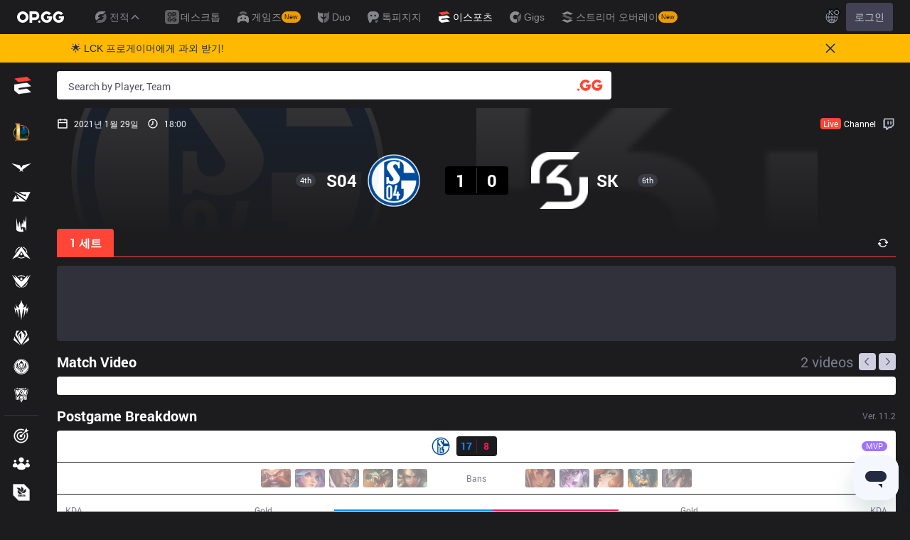

--- FILE ---
content_type: text/html; charset=utf-8
request_url: https://www.google.com/recaptcha/api2/aframe
body_size: 267
content:
<!DOCTYPE HTML><html><head><meta http-equiv="content-type" content="text/html; charset=UTF-8"></head><body><script nonce="CZMdVwojToM3exMfwpL3Lg">/** Anti-fraud and anti-abuse applications only. See google.com/recaptcha */ try{var clients={'sodar':'https://pagead2.googlesyndication.com/pagead/sodar?'};window.addEventListener("message",function(a){try{if(a.source===window.parent){var b=JSON.parse(a.data);var c=clients[b['id']];if(c){var d=document.createElement('img');d.src=c+b['params']+'&rc='+(localStorage.getItem("rc::a")?sessionStorage.getItem("rc::b"):"");window.document.body.appendChild(d);sessionStorage.setItem("rc::e",parseInt(sessionStorage.getItem("rc::e")||0)+1);localStorage.setItem("rc::h",'1767038105427');}}}catch(b){}});window.parent.postMessage("_grecaptcha_ready", "*");}catch(b){}</script></body></html>

--- FILE ---
content_type: application/javascript; charset=utf-8
request_url: https://fundingchoicesmessages.google.com/f/AGSKWxUqsUDtviEn6zrD0ugZyIQCopfHdy_GDDwtfNtdZg4sfEk0gcfHrhuhAp9Fd6rVSXIXIxRIj1GXUURb3cniIDt0rqcVrwVMj0NoSjdY8Mpjaz1gbNyYpuLEkqBJ6XXIqcH268GJdCcvs2F2igR9e0sB66WsSLlsjUEe5MihXM9MVhX3lQ3sGIXzbscq/_/1/ads_/articleSponsorDeriv_/adv_horiz./space_ad.-advertisement-management/
body_size: -1288
content:
window['ffb8c2d7-fc59-487c-b033-95ceeabd5ac5'] = true;